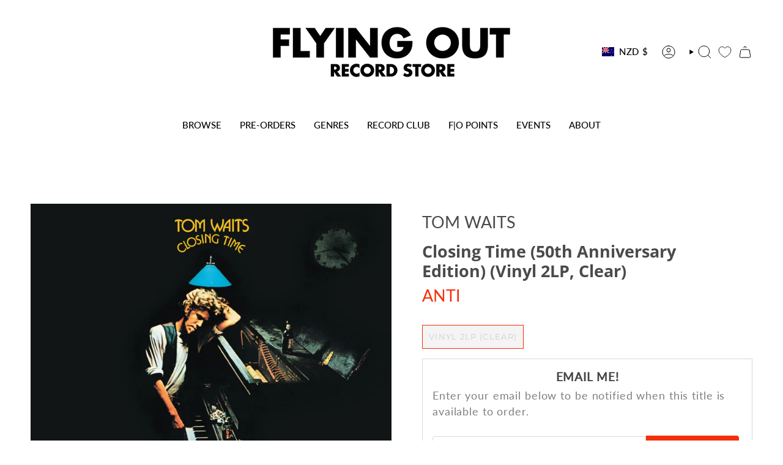

--- FILE ---
content_type: text/html; charset=utf-8
request_url: https://flyingout.co.nz/products/tom-waits-closing-time-50th-anniversary-edition-vinyl-lp-clear?section_id=api-product-grid-item
body_size: 767
content:
<div id="shopify-section-api-product-grid-item" class="shopify-section">

<div data-api-content>
<div class="grid-item product-item  product-item--left product-item--outer-text  "
    id="product-item--api-product-grid-item-7166585372734"
    data-grid-item
    
  >
    <div class="product-item__image double__image" data-product-image>
      <a class="product-link" href="/products/tom-waits-closing-time-50th-anniversary-edition-vinyl-lp-clear" aria-label="Closing Time (50th Anniversary Edition) (Vinyl 2LP, Clear)" data-product-link="/products/tom-waits-closing-time-50th-anniversary-edition-vinyl-lp-clear"><div class="product-item__bg" data-product-image-default><figure class="image-wrapper image-wrapper--cover lazy-image lazy-image--backfill is-loading" style="--aspect-ratio: 1;" data-aos="img-in"
  data-aos-delay="||itemAnimationDelay||"
  data-aos-duration="800"
  data-aos-anchor="||itemAnimationAnchor||"
  data-aos-easing="ease-out-quart"><img src="//flyingout.co.nz/cdn/shop/files/ClosingTime-1024x1024.jpg?crop=center&amp;height=1024&amp;v=1684717742&amp;width=1024" alt="" width="1024" height="1024" loading="eager" srcset="//flyingout.co.nz/cdn/shop/files/ClosingTime-1024x1024.jpg?v=1684717742&amp;width=136 136w, //flyingout.co.nz/cdn/shop/files/ClosingTime-1024x1024.jpg?v=1684717742&amp;width=160 160w, //flyingout.co.nz/cdn/shop/files/ClosingTime-1024x1024.jpg?v=1684717742&amp;width=180 180w, //flyingout.co.nz/cdn/shop/files/ClosingTime-1024x1024.jpg?v=1684717742&amp;width=220 220w, //flyingout.co.nz/cdn/shop/files/ClosingTime-1024x1024.jpg?v=1684717742&amp;width=254 254w, //flyingout.co.nz/cdn/shop/files/ClosingTime-1024x1024.jpg?v=1684717742&amp;width=284 284w, //flyingout.co.nz/cdn/shop/files/ClosingTime-1024x1024.jpg?v=1684717742&amp;width=292 292w, //flyingout.co.nz/cdn/shop/files/ClosingTime-1024x1024.jpg?v=1684717742&amp;width=320 320w, //flyingout.co.nz/cdn/shop/files/ClosingTime-1024x1024.jpg?v=1684717742&amp;width=480 480w, //flyingout.co.nz/cdn/shop/files/ClosingTime-1024x1024.jpg?v=1684717742&amp;width=528 528w, //flyingout.co.nz/cdn/shop/files/ClosingTime-1024x1024.jpg?v=1684717742&amp;width=640 640w, //flyingout.co.nz/cdn/shop/files/ClosingTime-1024x1024.jpg?v=1684717742&amp;width=720 720w, //flyingout.co.nz/cdn/shop/files/ClosingTime-1024x1024.jpg?v=1684717742&amp;width=960 960w, //flyingout.co.nz/cdn/shop/files/ClosingTime-1024x1024.jpg?v=1684717742&amp;width=1024 1024w" sizes="100vw" fetchpriority="high" class=" is-loading ">
</figure>

&nbsp;</div><hover-images class="product-item__bg__under">
              <div class="product-item__bg__slider" data-hover-slider><div class="product-item__bg__slide"
                    
                    data-hover-slide-touch
                  ><figure class="image-wrapper image-wrapper--cover lazy-image lazy-image--backfill is-loading" style="--aspect-ratio: 1;"><img src="//flyingout.co.nz/cdn/shop/files/ClosingTime-1024x1024.jpg?crop=center&amp;height=1024&amp;v=1684717742&amp;width=1024" alt="" width="1024" height="1024" loading="lazy" srcset="//flyingout.co.nz/cdn/shop/files/ClosingTime-1024x1024.jpg?v=1684717742&amp;width=136 136w, //flyingout.co.nz/cdn/shop/files/ClosingTime-1024x1024.jpg?v=1684717742&amp;width=160 160w, //flyingout.co.nz/cdn/shop/files/ClosingTime-1024x1024.jpg?v=1684717742&amp;width=180 180w, //flyingout.co.nz/cdn/shop/files/ClosingTime-1024x1024.jpg?v=1684717742&amp;width=220 220w, //flyingout.co.nz/cdn/shop/files/ClosingTime-1024x1024.jpg?v=1684717742&amp;width=254 254w, //flyingout.co.nz/cdn/shop/files/ClosingTime-1024x1024.jpg?v=1684717742&amp;width=284 284w, //flyingout.co.nz/cdn/shop/files/ClosingTime-1024x1024.jpg?v=1684717742&amp;width=292 292w, //flyingout.co.nz/cdn/shop/files/ClosingTime-1024x1024.jpg?v=1684717742&amp;width=320 320w, //flyingout.co.nz/cdn/shop/files/ClosingTime-1024x1024.jpg?v=1684717742&amp;width=480 480w, //flyingout.co.nz/cdn/shop/files/ClosingTime-1024x1024.jpg?v=1684717742&amp;width=528 528w, //flyingout.co.nz/cdn/shop/files/ClosingTime-1024x1024.jpg?v=1684717742&amp;width=640 640w, //flyingout.co.nz/cdn/shop/files/ClosingTime-1024x1024.jpg?v=1684717742&amp;width=720 720w, //flyingout.co.nz/cdn/shop/files/ClosingTime-1024x1024.jpg?v=1684717742&amp;width=960 960w, //flyingout.co.nz/cdn/shop/files/ClosingTime-1024x1024.jpg?v=1684717742&amp;width=1024 1024w" sizes="100vw" class=" is-loading ">
</figure>
</div><div class="product-item__bg__slide"
                    
                      data-hover-slide
                    
                    data-hover-slide-touch
                  ><figure class="image-wrapper image-wrapper--cover lazy-image lazy-image--backfill is-loading" style="--aspect-ratio: 1;"><img src="//flyingout.co.nz/cdn/shop/files/68596_1024x1024_b51821f0-e7fc-4300-b5bc-0ae13ad8d4c1.webp?crop=center&amp;height=1024&amp;v=1684717742&amp;width=1024" alt="" width="1024" height="1024" loading="lazy" srcset="//flyingout.co.nz/cdn/shop/files/68596_1024x1024_b51821f0-e7fc-4300-b5bc-0ae13ad8d4c1.webp?v=1684717742&amp;width=136 136w, //flyingout.co.nz/cdn/shop/files/68596_1024x1024_b51821f0-e7fc-4300-b5bc-0ae13ad8d4c1.webp?v=1684717742&amp;width=160 160w, //flyingout.co.nz/cdn/shop/files/68596_1024x1024_b51821f0-e7fc-4300-b5bc-0ae13ad8d4c1.webp?v=1684717742&amp;width=180 180w, //flyingout.co.nz/cdn/shop/files/68596_1024x1024_b51821f0-e7fc-4300-b5bc-0ae13ad8d4c1.webp?v=1684717742&amp;width=220 220w, //flyingout.co.nz/cdn/shop/files/68596_1024x1024_b51821f0-e7fc-4300-b5bc-0ae13ad8d4c1.webp?v=1684717742&amp;width=254 254w, //flyingout.co.nz/cdn/shop/files/68596_1024x1024_b51821f0-e7fc-4300-b5bc-0ae13ad8d4c1.webp?v=1684717742&amp;width=284 284w, //flyingout.co.nz/cdn/shop/files/68596_1024x1024_b51821f0-e7fc-4300-b5bc-0ae13ad8d4c1.webp?v=1684717742&amp;width=292 292w, //flyingout.co.nz/cdn/shop/files/68596_1024x1024_b51821f0-e7fc-4300-b5bc-0ae13ad8d4c1.webp?v=1684717742&amp;width=320 320w, //flyingout.co.nz/cdn/shop/files/68596_1024x1024_b51821f0-e7fc-4300-b5bc-0ae13ad8d4c1.webp?v=1684717742&amp;width=480 480w, //flyingout.co.nz/cdn/shop/files/68596_1024x1024_b51821f0-e7fc-4300-b5bc-0ae13ad8d4c1.webp?v=1684717742&amp;width=528 528w, //flyingout.co.nz/cdn/shop/files/68596_1024x1024_b51821f0-e7fc-4300-b5bc-0ae13ad8d4c1.webp?v=1684717742&amp;width=640 640w, //flyingout.co.nz/cdn/shop/files/68596_1024x1024_b51821f0-e7fc-4300-b5bc-0ae13ad8d4c1.webp?v=1684717742&amp;width=720 720w, //flyingout.co.nz/cdn/shop/files/68596_1024x1024_b51821f0-e7fc-4300-b5bc-0ae13ad8d4c1.webp?v=1684717742&amp;width=960 960w, //flyingout.co.nz/cdn/shop/files/68596_1024x1024_b51821f0-e7fc-4300-b5bc-0ae13ad8d4c1.webp?v=1684717742&amp;width=1024 1024w" sizes="100vw" class=" is-loading ">
</figure>
</div></div>
            </hover-images></a>

      
    </div>

    <div class="product-information"
      style="--swatch-size: var(--swatch-size-filters);"
      data-product-information>
      <div class="product-item__info">
        <a class="product-link" href="/products/tom-waits-closing-time-50th-anniversary-edition-vinyl-lp-clear" data-product-link="/products/tom-waits-closing-time-50th-anniversary-edition-vinyl-lp-clear">
          <p class="product-item__title artist">TOM WAITS</p>
          <p class="product-item__title">Closing Time (50th Anniversary Edition) (Vinyl 2LP, Clear)</p>
          <p class="product-item__title vendor">ANTI</p>

          <div class="product-item__price__holder"><div class="product-item__price" data-product-price>
              
<span class="price">
  
    <span class="sold-out">Sold Out</span>
  
</span>

            </div>
          </div>
        </a></div>
    </div>
  </div></div></div>